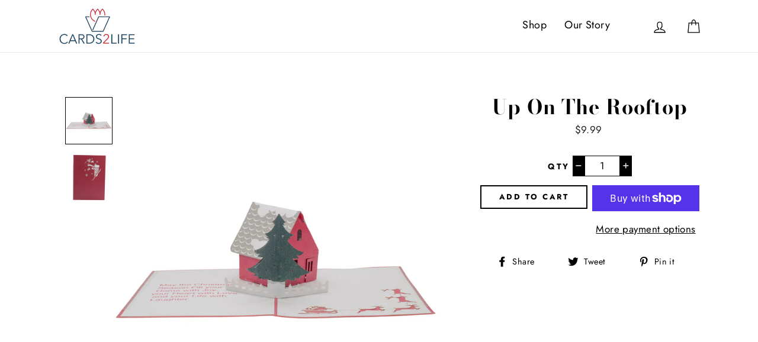

--- FILE ---
content_type: text/css
request_url: https://cards2life.com/cdn/shop/t/10/assets/custom.scss?v=168404158557458564841559818334
body_size: 3924
content:
@import url('https://fonts.googleapis.com/css?family=Dancing+Script');
.variant-input-wrap label.disabled:after{
border:none!important;
}
div#fsb_bar {
    background: black !important;
    color: #fff !important;
    font-size: 14px !important;
}
#fsb_bar span {
    color: #fff !important;
    font-size: 14px !important;
}
.home-sec2{
	font-family: 'Dancing Script', cursive;
	/*font-family: 'Lobster Two', cursive;*/
  
}
.product-single__related .product-swatch-color {
    margin-bottom: 0;
}
.product-single__related .product-swatch-color .grid-product__content {
    position: relative;
    top: 30px;
}
.col-product .col-swatch:hover {
    color: #ffffff;
}
.home-text1 p{
	position: relative;
}
.footer-section2 img {
    width: 200px;
}
.col-sec1 {
    width: 30%;
    height: 440px;
}
.col-sec2 {
    width: 45%;
}
.col-sec2 .col-sec-2c, .col-sec2 .col-sec-2d {
  height: 210px !important;
}
.col-sec3 {
    width: 25%;
    height: 440px;
}
#shopify-section-1554789488553 .grid__item div  {
    height: 100%;
}
#shopify-section-1554789488553 .grid__item div a.collection-item {
    height: 100%;
    position: relative;
    cursor: pointer
}
.hero__link a{
   z-index: 99;
    transition: 1s;
}
.hero__link a:hover{
    background: #000;
    border-color: #000
}
.hero__slide-link {
    z-index: 0 !important;
}
/*#shopify-section-1554789488553 span.collection-item__title {
    position: absolute;
    background-color: rgba(0, 0, 0, 0.35);
    border: 1px solid rgba(255, 255, 255, 0.35);
    top: 15px;
    bottom: 15px;
    left: 15px;
    right: 15px;
    transform: unset;
}
#shopify-section-1554789488553 .grid__item div img {
    object-fit: cover;
    height: inherit;
    width: 100%;
}
.aos-animate span.collection-item__title span {
    display: flex;
    justify-content: center;
    align-items: center;
    height: 100%;
    width: 100%;
    text-align: center;
}*/
.home-video-text a:hover {
    background: #000;
    color: #fff;
}
.col-sec-2b .grid__item div{height: 210px !important;}
.grid.col-sec-2b {
    margin-top: 20px;
}
.homepage-video .grid {
    display: flex;
    justify-content: center;
    align-items: center;
}
.home-video-text .video-txt {
    text-align: center;
    background: #fff;
    display: flex;
    flex-flow: column;
    justify-content: center;
    align-items: center;
    overflow: hidden;
}
.video-txt p {
    margin: 25px auto;
    height: 110px;
    overflow: hidden;
}
.home-video-btn {
    margin-top: 15px;
    display: flex;
}
.home-video-text {
    text-align: center;
    background: #fff;
    height: 400px;
    display: flex;
    justify-content: center;
    align-items: center;
    padding: 0 25px;
}
#fsb_container #fsb_bar {
    padding: 8px 0 !important;
}
#fsb_background{
	height: 28px !important;
}
.index-section {
    margin: 35px 0 !important; 
}
/**New cards2life**/
.home-image-text{
  position: relative
}
.home-txt-img .aos-animate{
	position: relative;
}
.home-text1 {
    position: absolute;
    top: 0;
    color: #fff;
    left: 0;
    bottom: 0;
    text-align: center;
}
.home-text1 p {
    position: absolute;
    transform: rotate(180deg) translateY(0%);
    transform-origin: 50;
    writing-mode: vertical-lr;
    -webkit-transform: rotate(180deg) translateY(0%);
    -webkit-transform-origin: 50;
    -webkit-writing-mode: vertical-lr;
    height: 100%;
    top: 0;
    bottom: 0;
    display: flex;
    -webkit-display: flex;
    vertical-align: middle;
    justify-content: center;
    left: 0px;
}
.home-txt-img .aos-animate:first-child .home-text1 p{
	background: #bf8485;
}
.home-txt-img .aos-animate:nth-child(2) .home-text1 p{
	background: #91715d;
}
.home-txt-img .aos-animate:last-child .home-text1 p{
	background: #e77560;
}
.aos-init .home-text2 .rte-setting:before {
    content: "";
    display: block;
    position: absolute;
    height: 30px;
    width: 40px;
    left: 10px;
    background: url(card-pick.png);
    background-size: cover;
    background-repeat: no-repeat;
    background-size: auto 100%;
}
.aos-init:nth-child(2) .home-text2 .rte-setting:before {
    background: url(icon2_2.png);
    background-size: cover;
    background-repeat: no-repeat;
  
}
.aos-init:last-child .home-text2 .rte-setting:before {
    background: url(icon3_2.png);
    background-size: cover;
    background-position: 96% 100%;
    background-repeat: no-repeat;
}
.home-text2 p {
    padding-left: 40px;
}
/**Testimonial**/
.homepage-testimonials {
    padding: 25px 0;
    background-repeat: no-repeat;
    background-size: cover;
    color: #fff;
}
.homepage-testimonials .section-header {
    margin-bottom: 25px;
}
/**occasion**/
.home-col-grid {
  width: 100%;
  height: 100%;
  float: left;
  overflow: hidden;
  position: relative;
  text-align: center;
  cursor: default;
  background: -webkit-linear-gradient(45deg, #ff89e9 0%, #05abe0 100%);
  background: linear-gradient(45deg, #ff89e9 0%,#05abe0 100%);
}
.home-col-grid .collection-item__title {
  width: 100%;
  height: 100%;
  position: absolute;
  overflow: hidden;
  left: 0;
  padding: 3em;
  text-align: left;
}
.home-col-grid img {
  display: block;
  position: relative;
  max-width: none;
  width: calc(100% + 60px);
}
.home-col-grid .collection-item__title span {
    display: inline-block;
    justify-content: center;
    align-items: center;
    position: absolute;
    bottom: 0;
    top: auto;
    height: 45px;
    padding: 10px;
    box-sizing: border-box;
    width: 100%;
    left: 0;
    right: 0;
    text-align: center;
    transition: 1s ease;
    color : #fff;
    background: rgba(0, 0, 0, 0.5);
    cursor: pointer;
}
.home-col-grid{
	cursor: pointer;
}
.home-col-grid:hover .collection-item__title span {
    position: absolute;
    bottom: 0;
    top: auto;
    justify-content: center;
    align-items: center;
    /* position: unset; */
    height: 100%;
    color: #fff;
    background: rgba(0, 0, 0, 0.0);
    display: flex;
}
.home-col-grid .collection-item__title:before {
  position: absolute;
  top: 20px;
  right: 20px;
  bottom: 20px;
  left: 20px;
  border: 1px solid #fff;
  content: '';
  opacity: 0;
  filter: alpha(opacity=0);
  -webkit-transition: opacity 1s, -webkit-transform 1s;
  transition: opacity 1s, transform 1s;
  -webkit-transform: translate3d(-20px,0,0);
  transform: translate3d(-20px,0,0);
}
.home-col-grid a, .home-col-grid p {
  color: #FFF;
  opacity: 0;
  filter: alpha(opacity=0);
  -webkit-transition: opacity 0.35s, -webkit-transform 0.45s;
  transition: opacity 0.35s, transform 0.45s;
  -webkit-transform: translate3d(-10px,0,0);
  transform: translate3d(-10px,0,0);
}

.home-col-grid:hover img {
  opacity: 0.6;
  filter: alpha(opacity=60);
  -webkit-transform: translate3d(0,0,0);
  transform: translate3d(0,0,0);
}

.home-col-grid:hover .collection-item__title:before,
.home-col-grid:hover a, .home-col-grid:hover p {
  opacity: 1;
  filter: alpha(opacity=100);
  -webkit-transform: translate3d(0,0,0);
  transform: translate3d(0,0,0);
}
.home-col-grid .collection-item:not(.collection-item--below):after{
	content: none;
}
#CollectionHeaderSection .parallax-image{
	background-position: 100% bottom;
}
.col-product .grid-product__content .grid-product__image-mask{
    border: 1px solid #e7e7e7;
}
.col-product .image-wrap {
    height: 100% !important;
    padding: 0 !important;
   max-height: 250px!important;
}
.col-product img {
    object-fit: contain;
}
.grid-product__image-mask .image-wrap {
       padding-bottom: 0 !important;
    height: 100%!important;
    border: 1px solid #e7e7e7;
    max-height: 250px!important;
  min-height: 250px;
}
.image-height {
    overflow: hidden;
    height: 100%;
    margin-bottom: 15px;
    max-height: 200px;
}
.home-image-text .text-spacing {
    margin-bottom: 0;
}
button.collapsible-trigger {
    background: #fff;
    color: #000;
    padding: 0px;
    font-weight: bold;
    margin-bottom: 15px;
    text-align: center;
}
.collapsible-trigger__icon {
    right: 10px;
}
.col-product {
    position: relative;
}
.col-product form {
    display: none;
}
.col-product:hover form {
    display: block;
}
.col-product .grid-product__meta{
    margin-top: 10px;
}
.col-product .color-swatch--small:before {
    border: 2px solid #b9b9b9;
}
.color-swatch{
	border-radius: 50%;
}
.color-swatch:before{
	border-radius: 50%;
}
.slideshow-wrapper .slick-dots li button:before{
	opacity: 1;
    width: 12px;
    height: 12px;
}
.slick-slider .slick-dots li, .slick-slider .slick-dots li button {
    width: 12px;
    height: 12px;
}
.hero .slick-dots li button::before {
    background-color: #fff;
}
.slick-slider .slick-dots li.slick-active, .slick-slider .slick-dots li.slick-active button, .slick-slider .slick-dots li.slick-active button::before {
    width: 15px;
    height: 15px;
}
#CollectionSidebar .collection-sidebar__group {
    border-top: none;
    padding-top: 0px;
}
#CollectionAjaxContent .color-swatch--small {
    width: 25px;
    height: 25px;
}
.product-single__review-link {
    margin-top: 5.5px;
}
.variant-wrapper {
    width: 100%;
    clear: both;
    display: inline-block;
}
.variant-wrapper label.variant__label {
    float: left;
    padding: 10px 0;
    font-weight: bold;
}
.variant-wrapper .variant-input-wrap {
    float: left;
    padding-left: 20px;
}
.product__quantity .grid__item {
    padding-left: 0;
    text-align: left;
}
.product__quantity .grid__item label{
    padding: 10px 0;
    font-weight: bold;
  text-align:left;
  display: inline !important;
}
.js-qty__adjust--minus {
    border-right: 1px solid #000;
    background: #000;
}
.js-qty__adjust--plus {
    border-left: 1px solid #000;
    background: #000;
}
.js-qty__adjust .icon {
    fill: #fff;
    stroke: #fff;
}
.js-qty__wrapper input{
	    border: 1px solid #000;
}
.js-qty__wrapper .js-qty__num {
    padding: 3px 25px;
}
.payment-buttons .btn--full {
    padding: 7px 20px;
    min-height: inherit !important;
    border: 2px solid #000;
}
button.shopify-payment-button__button{
	padding: 7px 20px;
    min-height: inherit !important;
    border: 2px solid #000;
}
.product-single__form .three-fifths {
    width:100%;
    padding-left: 5%;
}
.product-single__form .two-fifths {
    width:100%;
  text-align:left;
}
/*.product-single__form .two-fifths {
    width: 150px;
}
.product-single__form .three-fifths {
    width: 195px;
}
.product__quantity.product__quantity--button .grid__item.one-half {
    width: 55px;
}*/
.header-mobile{
    display: none;
  }
.header-desktop{
    display: block;
  }
.spr-summary span.spr-starrating.spr-summary-starrating {
    float: left;
    width: 20%;
    padding: 10px 0;
    text-align: left;
}
#shopify-product-reviews span.spr-summary-caption {
    float: left;
    padding: 10px;
}
  .product-reviews .spr-summary-actions {
    margin-top: 0px;
    float: right;
}
#shopify-product-reviews  span.spr-starrating.spr-summary-starrating
    float: left;
    width: 25%;
    text-align: left;
}
#shopify-product-reviews span.spr-summary-caption{
    display: inline-block;
    width: 30%;
  }
.spr-content .spr-reviews .spr-review{
	max-width: 100% !important;
    text-align: left;
}
.spr-summary {
    border-top: 1px solid #e7e7e7;
    padding-top: 10px;
}
.payment-buttons button.add-to-cart {
    width: 100%;
    max-width: 48%;
    margin: auto;
      margin-top: 0;
}
.payment-buttons .shopify-payment-button {
    width: 100%;
    max-width: 48%;
    margin: auto;
}
.payment-buttons {
    display: flex;
  	width: 100%;
}
/* .product__quantity.product__quantity--button {
    margin: auto auto 15px;
    display: inline-block;
} */
.product__quantity.product__quantity--button .grid__item {
    display: table-cell;
    text-align: center;
}
.pg-wholesale i {
    font-size: 20px;
}
.grid-overflow-wrapper .related-slide .grid__item {
    display: inline-block;
    float: none;
}
.related-slide.slick-slider .slick-dots li.slick-active {
    background: #000;
    border-radius: 100%;
    width: 8px;
    height: 8px;
}
.related-slide.slick-slider .slick-dots li {
    background: #aaa;
    border-radius: 100%;
    width: 6px;
    height: 6px;
}
/****media Query****/
@media(max-width: 1100px){
	  .btn.add-to-cart, .shopify-payment-button__button{
  	letter-spacing: 0.1em;
    padding: 7px 10px;
    max-width: 160px;
    float: right;
    margin-right: 0;
}
  button.shopify-payment-button__button.shopify-payment-button__button--unbranded{
  	letter-spacing: 0.1em;
    padding: 7px 10px;
    max-width: 160px;
    float: right;
    margin-right: 0;
  }
  .shopify-payment-button {
    margin-top: 0;
    margin-bottom: 10px
}
   .btn.add-to-cart, .shopify-payment-button__button {
    margin-bottom: 10px;
}
}
@media(max-width: 1024px){
	.home-video-text {
    height: 350px;
    }
  .video-txt p {
    margin: 0px auto;
}
  #shopify-section-1554789488553 .grid {
    margin-left: -11px;
}
.slick-slider .testimonials-slider__text {
    margin-right: 0;
    margin-bottom: 0;
}
  .grid__item.one-half.col-sec-2c{
  	padding-left: 15px;
  }
  .grid.col-sec-2b .grid__item {
    padding-left: 13px;
  }
  .grid.col-sec-2b .home-col-grid img {
    width: calc(100% + 75px);
}
  .home-video-text {
    margin-left: 22px;
}
  .product__quantity.product__quantity--button .grid__item.one-half {
    width: 55px;
}
.product-single__meta {
    padding-left: 25px;
}
  .btn.add-to-cart, .shopify-payment-button__button{
    max-width: 190px;
}
  button.shopify-payment-button__button.shopify-payment-button__button--unbranded{
    max-width: 190px;
  }
/*   .col-product .image-wrap {
    height: 170px !important;
} */
}
@media(max-width: 980px){
  .home-video-text {
    padding: 0 5px;
}
  .home-video-btn {
    margin-top: 5px;
}
  .video-txt h3{
  	margin-bottom: 5px;
  }
  .col-sec1, .col-sec3 {
    height: 365px;
}
 .col-sec-2b .grid__item div {
    height: 168px !important;
}
  .col-sec2 .col-sec-2c, .col-sec2 .col-sec-2d {
    height: 175px !important;
}
  .product-single__meta {
    padding-left: 0px;
}
  .product-single__form .three-fifths {
    width:100%;
    padding-left: 3%;
}
  .product-single__form .two-fifths {
    width:100%;
}
}
@media(max-width: 830px){

	.col-sec1, .col-sec3 {
    	height: 329px;
}
  .col-sec-2b .grid__item div {
    height: 150px !important;
}
  .col-sec2 .col-sec-2c, .col-sec2 .col-sec-2d {
    height: 159px !important;
}
  .home-col-grid img {
    width: calc(100% + 80px);
}
  .grid.col-sec-2b .home-col-grid img {
    width: calc(100% + 105px);
}
  .video-txt p {
    height: 70px;
  }
  .btn.add-to-cart, .shopify-payment-button__button {
    max-width: 135px;
}
  button.shopify-payment-button__button.shopify-payment-button__button--unbranded {
    max-width: 135px;
}
}
@media(max-width: 768px){
  body.template-list-collections header.section-header,body.template-cart header.section-header {
    margin-top: 60px;
}
  body.template-page header.section-header {
    margin-top: 65px;
}
  .wholsale-img-section .grid.one-whole {
    margin-left: 0;
}
  .wholsale-img-section .grid__item {
    padding-left: 5px;
    padding-right: 5px;
}
  .collection-hero__content .section-header__shadow {
    top: 30px;
}
  button.site-nav__link.site-nav__link--icon.js-drawer-open-nav {
    margin-left: -10px;
}
  .product-single__related.grid {
    padding: 0;
}
  .header-layout[data-logo-align="left"] .site-header__logo {
    margin-right: 0px;
}
  .header-desktop{
    display: none;
  }
  .header-mobile{
    display: block;
  }
  .mobile-humburger{
    display:none;
  }
  div#CartDrawer {
    z-index: 9999999;
  }
  .home-txt-img .grid__item {
      width: 33.33%;
  }
  #shopify-section-1498163293234 .grid__item {
      width: 100%;
  } 
  .home-video-text {
    margin-left: 20px;
    height: 195px;
  }
  #shopify-section-1554789488553 .grid {
    margin-left: -9px;
  }
  .col-sec-2b .home-col-grid img {
    width: calc(100% + 90px);
  }
  .video-txt p {
    margin: 2px auto;
  }
  .grid__item.col-sec2 {
      padding-left: 10px;
  }
  .col-sec1 {
      height: 350px;
  }
    .col-sec3 {
      height: 350px;
  }
    .col-sec2 .col-sec-2c, .col-sec2 .col-sec-2d {
      height: 165px !important;
  }
    .col-sec-2b .grid__item div {
      height: 165px !important;
  }
    .instagram-feed-wrap__reflow-fix:after{
      padding-bottom: 100%;
    }
      .home-testimonials .quote-icon {
      padding-left: 40px;
  }
    #NavDrawer{
      z-index: 999999;
  }
    .site-nav__icons {
      display: flex;
  }
    .footer-promotions .grid__item{
          width: 33.33%;
    }
    .col-product:hover form {
      display: none;
  }

.payment-buttons {
    display: flex;
    width: 100%;
    max-width: 280px;
}
/*   .product-single__meta .social-sharing {
    margin-top: 0px;
    text-align: left;
} */
  .product-single__form {
    margin-bottom: 13px;
}
  .product-single__form .three-fifths {
    padding-left: 2%;
}
  .product-single__meta .product-single__title {
    text-align: left;
}
  .product-single__meta {
    text-align: left;
}
  .product__quantity {
    display: inline-block;
    margin-bottom: 0;
}
      .product-single__form .three-fifths {
      width: 100%;
        float: none;
  }
    .product-single__form .two-fifths {
      width: 100%;
  }
    .header-mobile{
      display: block;
    }
    .header-desktop{
      display: none;
    }
    .site-header{
          z-index: 999;
    }
    .mobile-menu-icon {
      margin-top: 10px;
  }
  .mobile-cart {
      margin-top: 10px;
  }
    button.shopify-payment-button__button.shopify-payment-button__button--unbranded{
      max-width: 40%;
    }
      .btn.add-to-cart, .shopify-payment-button__button {
      max-width: 100%;
      margin-bottom: 10px;
  }
    button.shopify-payment-button__button.shopify-payment-button__button--unbranded {
      max-width: 100%;
      margin-top:0px;
  }
    .grid-overflow-wrapper .grid__item.grid-product  {
      width: 45%;
      -ms-flex: 0 0 45%;
      flex: 0 0 45%;
  }
    .col-product .image-wrap img {
      height: 180px !important;
      object-fit: contain;
  }
  .site-header__logo-link img{width: 100%}
  .col-product .grid-product__content{
    width: 90%;
    margin: 0 1%;
}
.related-slide.slick-slider .slick-dots li {
    background: #aaa;
    border-radius: 100%;
      width: 6px;
    height: 6px;

}
  .related-slide.slick-slider .slick-dots li.slick-active{
    background: #000;
    border-radius: 100%;
    width: 8px;
    height: 8px;
}
  .grid-product__meta div, .grid-product__meta .grid-product__price {
    font-size: 14.45px;
}
   .related-slide.slick-slider .slick-dots {
    left: 15px;
}
  .product__main-photos .slick-dotted.slick-slider {
    margin-top: 70px;
}
  #RecentlyViewed-product-template .grid.grid--uniform {
    padding: 10px 17px 10px 0px;
    width: 100%;
    margin-left: auto;
}
  .grid-product__image-mask .image-wrap img {
    height: 200px !important;
     object-fit: contain
}
    .product-single__related .product-swatch-color .grid-product__content {
    position: relative;
    top: 30px;
}
}

@media(max-width: 658px){

  .home-txt-img .grid__item {
      width: 100%;
  } 
  .home-video-text{
  margin-left: 0
  }
  .slick-slider .testimonials-slider__text{
  	margin-right: 0;
  }
  .home-video-text {
    height: auto;
    margin-bottom: 20px;
    padding: 20px 10px;
}
  .home-video{
  	padding-left:0;
  }
  .video-txt p {
    margin: 2px auto;
  }
  .col-sec-2b .home-col-grid img {
    width: calc( 100% + 143px);
    object-fit: cover;
}
  .grid__item.col-sec2 {
    padding-left: 15px;
}
  #shopify-section-1554789488553 .grid__item.one-half {
    padding-left: 12px;
}
  .col-sec1, .col-sec2, .col-sec3 {
    width: 100%;
    height: auto;
    padding-left: 18px;
}
  .col-sec2 .col-sec-2c, .col-sec2 .col-sec-2d{
  	width: 100%;
    height: auto !important;
  }
  .homepage-video .grid{
  	display: inline;
  }
  .home-col-grid img {
    width: calc(100% + 60px);
  }
    .grid__item.one-quarter.col-sec3 {
    padding-top: 17px;
}
.grid.col-sec-2b {
    margin-top: 0;
}
  .home-testimonials .quote-icon {
    padding-left: 0;
}
  .col-product .grid-product__meta input.btn {
    font-size: 11px !important;
}
  .image-height {
    max-width: 100% !important;
}
  .footer-promotions .grid__item{
  		width: 100%;
  }
  .product-single__form .three-fifths {
    width: 100%;
    padding-left: 20px;
}
  .product-single__meta {
    padding-left: 0px;
}

  #shopify-product-reviews  span.spr-starrating.spr-summary-starrating{
    width: 100%;
}

#shopify-product-reviews span.spr-summary-caption{
    width: 100%;
}
.spr-summary span.spr-starrating.spr-summary-starrating{
  width: 100%;
  text-align: center;
}
.product-reviews .spr-summary-actions {
    float: none;
}
/* .product__quantity .grid__item label {
    display: none;
} */
/*   .product__quantity.product__quantity--button .grid__item.one-half {
    width: auto;
} */
/*   .product-single__form .two-fifths {
    width: auto;
} */

}
@media(max-width: 480px){
  
  .col-product .image-wrap img {
    height:120px !important;
    object-fit: contain;
}
  .wholsale-img-section .grid__item {
    width: 50%;
    margin-bottom: 3px;
}
  .wholsale-img-section .grid__item:nth-child(2n) {
    padding-left: 5px;
    padding-right:0px;
}
  .wholsale-img-section .grid__item img {
    width: 100%;
}
  .wholsale-img-section .grid__item:nth-child(2n + 1) {
    padding-left: 0;
    padding-right: 5px;
}
  .wholsale-img-section .grid.one-whole {
    margin-left: 0;
}
	.col-sec1, .col-sec2, .col-sec3 {
    padding-left: 17px;
}
  .home-video-text {
    margin-left: 0px;
}
.h2-style h2 span, .h2-style .h2 span {
    padding: 0 5px;
}
  .col-product .image-wrap {
    height: 150px !important;
}
    .product-single__form .three-fifths {
    width: 100%;
}
.payment-buttons {
    display: flex;
    width: 100%;
    float: none;
  margin:auto;
}
/*   .product-single__meta .social-sharing {
    margin-top: 0px;
    text-align: center;
} */
}
@media(max-width: 367px){
	.hero__text-content.vertical-center .hero__link .btn+.btn {
        margin-left: 0px;
    }
    .h2-style h2 span, .h2-style .h2 span {
        padding: 0 0px;
    }
/*   .payment-buttons {
    display:flex;
    width: 100%;
    float: right;
} */
}
.color-swatch.current {
    border: 2px solid #000;
}
.color-swatch.dis-current {
    border: 2px solid #000;
}
.col-product .col-swatch {
    display: none;
  margin: 0 auto;
}
.col-product:hover .col-swatch {
    display: block;
}
.pro-grid-swatch.disabled:after {
    position: absolute;
    content: "";
    left: 50%;
    top: 0;
    bottom: 0;
    border-left: 1px solid;
    border-color: #e8e8e1;
    -webkit-transform: rotate(45deg);
    transform: rotate(45deg);
    pointer-events: auto! important;
     cursor: not-allowed! important;
}
.product__thumb-item.slick-current {
    border: 1px solid #000;
}
.shopify-payment-button .shopify-payment-button__button--unbranded {
    padding: 7px 20px;
    border: 2px solid #111;
}
.collection-sidebar__group a {
    color: #000000b8;
}
.pg-wholesale {
    text-align: center;
}
.pg-wholesale a {
    border-bottom: none;
}
.txt-wholesale a {
    border-bottom: none;
}
.product-single__description.rte {
    word-break: break-word;
}
.product-single__form .errors {
    color: #000;
    border-color: #000;
  background-color: #ffffff;
}

/***************** 25-04-2019 *****************/
.form-custom {
    display: flex;
    width: 100%;
    justify-content: space-around;
  	flex-wrap: wrap;
}
.form__item-custom {
    flex-basis: 100%;
    display: flex;
    justify-content: space-around;
    align-items: center;
}
.grid-product__tag {
    right: auto !important;
    left: 0;
}
.payment-buttons .shopify-payment-button {
    min-height: auto !important;
}
.social-sharing {
    margin-top: 30px !important;
}
.mobile-nav__sublist .mobile-nav__link,
.mobile-nav__sublist .mobile-nav__faux-link {
    text-align: left;
}
.mobile-nav__child-item button.collapsible-trigger {
    margin-bottom: 0px;
}
.logo-bar {
    margin-bottom: 0px;
}
@media (max-width: 768px) and (min-width: 560px){
	.form__item-custom.first {
    flex-basis: 25%;
}
.form__item-custom{
    flex-basis: 50%;
}
}


@media (max-width: 560px){
	.product__quantity.product__quantity--button .grid__item.one-half {
        width: 100px;
      	max-width: 100%;
    }
      .js-qty__wrapper {
        max-width: 80px;
        margin-bottom: 10px;
      }
  .product__quantity .grid__item label{
  	text-align: center;
  }
}

.social-sharing {
    display: flex;
    justify-content: space-evenly;
}
.site-nav__dropdown .h5 {
    font-weight: bold;
    
}
a.site-nav__dropdown-link:hover {
    color: #4e859e;
    text-decoration: underline;
}
@media only screen and (min-width: 769px){
.product__quantity {
    margin-bottom: 15px;
}
}
button.shopify-payment-button__button.shopify-payment-button__button--unbranded,
.payment-buttons button.add-to-cart{
	    padding: 9px 10px;
}
@media (max-width: 768px){
	.main-content {
        margin-top: 70px;
    }
}

/******************** menu start 6-jun-2019 **************/
ul#SiteNav {
    list-style-type: none;
    display: flex;
    width: 100%;
    justify-content: flex-end;
}
ul.site-nav__childlist-grid {
    list-style-type: none;
}
ul.site-nav__childlist-grid > li > ul {
    list-style: none;
    display: none;
    position: absolute;
    top: -5px;
    width: 230px;
    background: #fff;
    left: 160px;
}
ul.site-nav__childlist-grid > li:hover ul {
    display: block;
}
.site-nav__dropdown{
	top: 100%;
}
li.site-nav__childlist-item {
    text-align: left;
    justify-content: flex-start;
    position: relative;
}
#SiteNavLabel-shop > div > ul > li > a {
    font-size: 14px;
    text-transform: uppercase;
    font-weight: 600;
    letter-spacing: 1px;
    padding-left: 0;
}
#SiteNavLabel-shop > div > ul > li:hover > a,
#SiteNavLabel-shop > div > ul > li > ul > li:hover > a{
  color: #4b829c;
}
#SiteNavLabel-shop > div > ul > li:hover > a > span,
#SiteNavLabel-shop > div > ul > li > ul > li:hover > a > span{
  border-bottom: 1px solid #4b829c;
}
#SiteNavLabel-shop > div > ul > li > ul > li > a{
	font-size: 14px;
}
#SiteNav > li:hover > a{
    border-bottom: 2px solid #000;
}
#SiteNav button > span {
    padding-bottom: 7.5px;
}
#SiteNav button:hover > span {
    border-bottom: 2px solid #000;
}
